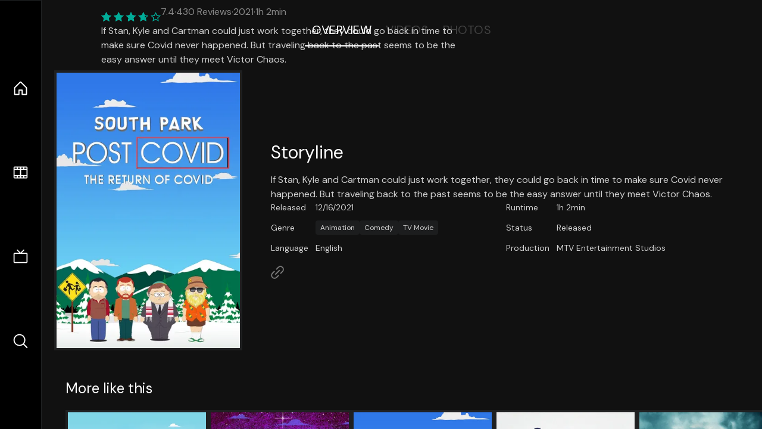

--- FILE ---
content_type: text/html;charset=utf-8
request_url: https://nuxt-movies.vercel.app/movie/874300
body_size: 15959
content:
<!DOCTYPE html><html  lang="en" data-capo=""><head><meta charset="utf-8">
<meta name="viewport" content="width=device-width, initial-scale=1">
<title>South Park: Post COVID: The Return of COVID · Nuxt Movies</title>
<link rel="stylesheet" href="/_nuxt/entry.DDYGQnBS.css" crossorigin>
<link rel="stylesheet" href="/_nuxt/Base.DDl6vxtR.css" crossorigin>
<link rel="stylesheet" href="/_nuxt/TheFooter.DSjxkPen.css" crossorigin>
<link rel="modulepreload" as="script" crossorigin href="/_nuxt/DFfBDzz8.js">
<link rel="modulepreload" as="script" crossorigin href="/_nuxt/wHmGi5hF.js">
<link rel="modulepreload" as="script" crossorigin href="/_nuxt/uLHvflS5.js">
<link rel="modulepreload" as="script" crossorigin href="/_nuxt/ClyUp67_.js">
<link rel="modulepreload" as="script" crossorigin href="/_nuxt/CYviWHQ5.js">
<link rel="modulepreload" as="script" crossorigin href="/_nuxt/BVNlbdLW.js">
<link rel="prefetch" as="script" crossorigin href="/_nuxt/C17z7VQ0.js">
<meta name="twitter:card" content="summary_large_image">
<meta name="twitter:site" content="@nuxt_js">
<meta name="twitter:creator" content="@nuxt_js">
<link rel="icon" type="image/webp" href="/movies.webp">
<meta name="description" content="If Stan, Kyle and Cartman could just work together, they could go back in time to make sure Covid never happened. But traveling back to the past seems to be the easy answer until they meet Victor Chaos.">
<meta property="og:image" content="https://movies-proxy.vercel.app/ipx/s_1200x630/tmdb/xD88mrJ8hsqYVqQ6kinNNGQLdg1.jpg">
<script type="module" src="/_nuxt/DFfBDzz8.js" crossorigin></script></head><body><div id="__nuxt"><!--[--><div class="nuxt-loading-indicator" style="position:fixed;top:0;right:0;left:0;pointer-events:none;width:auto;height:3px;opacity:0;background:repeating-linear-gradient(to right,#00dc82 0%,#34cdfe 50%,#0047e1 100%);background-size:Infinity% auto;transform:scaleX(0%);transform-origin:left;transition:transform 0.1s, height 0.4s, opacity 0.4s;z-index:999999;"></div><div h-full w-full font-sans grid="~ lt-lg:rows-[1fr_max-content] lg:cols-[max-content_1fr]" of-hidden view-transition-app transition duration-0><div id="app-scroller" of-x-hidden of-y-auto relative><div><div relative class="aspect-ratio-3/2 lg:aspect-ratio-25/9" bg-black><div absolute top-0 right-0 lt-lg="left-0" lg="bottom-0 left-1/3"><img onerror="this.setAttribute(&#39;data-error&#39;, 1)" width="1220" height="659" alt="South Park: Post COVID: The Return of COVID" data-nuxt-img srcset="https://movies-proxy.vercel.app/ipx/f_webp&amp;s_1220x659/tmdb/MNyDL2YlOckMcOcdYna2N1UCxE.jpg 1x, https://movies-proxy.vercel.app/ipx/f_webp&amp;s_2440x1318/tmdb/MNyDL2YlOckMcOcdYna2N1UCxE.jpg 2x" h-full w-full object-cover src="https://movies-proxy.vercel.app/ipx/f_webp&amp;s_1220x659/tmdb/MNyDL2YlOckMcOcdYna2N1UCxE.jpg"></div><div absolute bottom-0 left-0 top-0 px-10 flex="~ col" justify-center lt-lg="bg-gradient-to-t right-0 p10" lg="px25 w-2/3 bg-gradient-to-r" from-black via-black to-transparent><template><div style="display:none;"><h1 mt-2 text-4xl lg:text-5xl line-clamp-2>South Park: Post COVID: The Return of COVID</h1><div flex="~ row wrap" gap2 items-center mt4><div relative aspect="11/2" filter-hue-rotate-320deg w-25><img src="/stars.webp" absolute inset-0 aria-hidden="true"><img src="/stars-filled.webp" absolute inset-0 aria-hidden="true" style="clip-path:inset(0 26.189999999999998% 0 0);"></div><div class="op50 hidden md:block">7.4</div><span class="op50 hidden md:block">·</span><div class="op50 hidden md:block">430 Reviews</div><span op50>·</span><div op50>2021</div><span op50>·</span><div op50>1h 2min</div></div><p class="mt-2 op80 leading-relaxed of-hidden line-clamp-3 md:line-clamp-5 text-xs md:text-base">If Stan, Kyle and Cartman could just work together, they could go back in time to make sure Covid never happened. But traveling back to the past seems to be the easy answer until they meet Victor Chaos.</p><!----></div></template></div><!----></div><!--[--><div flex items-center justify-center gap8 py6><button n-tab class="n-tab-active">Overview</button><button n-tab class="">Videos</button><button n-tab class="">Photos</button></div><!--[--><div p4 grid="~ cols-[max-content_1fr]" gap-8 items-center ma max-w-300><img onerror="this.setAttribute(&#39;data-error&#39;, 1)" width="400" height="600" alt="South Park: Post COVID: The Return of COVID" data-nuxt-img srcset="https://movies-proxy.vercel.app/ipx/f_webp&amp;s_400x600/tmdb/xD88mrJ8hsqYVqQ6kinNNGQLdg1.jpg 1x, https://movies-proxy.vercel.app/ipx/f_webp&amp;s_800x1200/tmdb/xD88mrJ8hsqYVqQ6kinNNGQLdg1.jpg 2x" block border="4 gray4/10" w-79 lt-md:hidden transition duration-400 object-cover aspect="10/16" style="view-transition-name:item-874300;" src="https://movies-proxy.vercel.app/ipx/f_webp&amp;s_400x600/tmdb/xD88mrJ8hsqYVqQ6kinNNGQLdg1.jpg"><div lt-md:w="[calc(100vw-2rem)]" flex="~ col" md:p4 gap6><div><h2 text-3xl mb4>Storyline</h2><div op80>If Stan, Kyle and Cartman could just work together, they could go back in time to make sure Covid never happened. But traveling back to the past seems to be the easy answer until they meet Victor Chaos.</div></div><div text-sm op80><ul grid="~ cols-[max-content_1fr] lg:cols-[max-content_1fr_max-content_1fr] gap3" items-center><!--[--><div>Released</div><div>12/16/2021</div><!--]--><!--[--><div>Runtime</div><div>1h 2min</div><!--]--><!----><!----><!----><!--[--><div>Genre</div><div flex="~ row wrap gap1"><!--[--><a href="/genre/16/movie" class="" bg="gray/10 hover:gray/20" p="x2 y1" rounded text-xs>Animation</a><a href="/genre/35/movie" class="" bg="gray/10 hover:gray/20" p="x2 y1" rounded text-xs>Comedy</a><a href="/genre/10770/movie" class="" bg="gray/10 hover:gray/20" p="x2 y1" rounded text-xs>TV Movie</a><!--]--></div><!--]--><!--[--><div>Status</div><div>Released</div><!--]--><!--[--><div>Language</div><div>English</div><!--]--><!--[--><div>Production</div><div>MTV Entertainment Studios</div><!--]--></ul></div><div><div flex="~ row gap5" items-center text-lg mt-5><!----><!----><!----><!----><!----><!----><!----><a href="https://www.paramountplus.com/movies/south-park-post-covid-the-return-of-covid/Wnj6RyDK_sWCjm81KIBBZOk_PwsfWnii/" aria-label="Link to Homepage" rel="noopener" scale-120 n-link><div i-ph-link-simple></div></a><!--[--><!--]--></div></div></div></div><!----><!--]--><!----><!----><!--]--><!--[--><div flex py3 px10 items-center mt5><div text-2xl><!--[-->More like this<!--]--></div><div flex-auto></div><!--[--><!--]--></div><div relative><div overflow-y-auto><div flex gap-2 w-max p-2 px-10><!--[--><!--[--><a href="/movie/993729" class="" pb2 flex-1 w-40 md:w-60><div block bg-gray4:10 p1 class="aspect-10/16" transition duration-400 hover="scale-105 z10"><img onerror="this.setAttribute(&#39;data-error&#39;, 1)" width="400" height="600" alt="South Park the Streaming Wars Part 2" data-nuxt-img srcset="https://movies-proxy.vercel.app/ipx/f_webp&amp;s_400x600/tmdb/cqWXH5rYHTD32I5RY6pHR828BrO.jpg 1x, https://movies-proxy.vercel.app/ipx/f_webp&amp;s_800x1200/tmdb/cqWXH5rYHTD32I5RY6pHR828BrO.jpg 2x" w-full h-full object-cover style="view-transition-name:item-993729;" src="https://movies-proxy.vercel.app/ipx/f_webp&amp;s_400x600/tmdb/cqWXH5rYHTD32I5RY6pHR828BrO.jpg"></div><div mt-2>South Park the Streaming Wars Part 2</div><div flex text-sm gap-2 items-center><div relative aspect="11/2" filter-hue-rotate-320deg w-20><img src="/stars.webp" absolute inset-0 aria-hidden="true"><img src="/stars-filled.webp" absolute inset-0 aria-hidden="true" style="clip-path:inset(0 28.979999999999997% 0 0);"></div><div op60>7.1</div></div></a><a href="/movie/1012290" class="" pb2 flex-1 w-40 md:w-60><div block bg-gray4:10 p1 class="aspect-10/16" transition duration-400 hover="scale-105 z10"><img onerror="this.setAttribute(&#39;data-error&#39;, 1)" width="400" height="600" alt="South Park: The 25th Anniversary Concert" data-nuxt-img srcset="https://movies-proxy.vercel.app/ipx/f_webp&amp;s_400x600/tmdb/awZ6LARNXh1hmZyn9XY6WMlkaR4.jpg 1x, https://movies-proxy.vercel.app/ipx/f_webp&amp;s_800x1200/tmdb/awZ6LARNXh1hmZyn9XY6WMlkaR4.jpg 2x" w-full h-full object-cover style="view-transition-name:item-1012290;" src="https://movies-proxy.vercel.app/ipx/f_webp&amp;s_400x600/tmdb/awZ6LARNXh1hmZyn9XY6WMlkaR4.jpg"></div><div mt-2>South Park: The 25th Anniversary Concert</div><div flex text-sm gap-2 items-center><div relative aspect="11/2" filter-hue-rotate-320deg w-20><img src="/stars.webp" absolute inset-0 aria-hidden="true"><img src="/stars-filled.webp" absolute inset-0 aria-hidden="true" style="clip-path:inset(0 17.5% 0 0);"></div><div op60>8.3</div></div></a><a href="/movie/874299" class="" pb2 flex-1 w-40 md:w-60><div block bg-gray4:10 p1 class="aspect-10/16" transition duration-400 hover="scale-105 z10"><img onerror="this.setAttribute(&#39;data-error&#39;, 1)" width="400" height="600" alt="South Park: Post COVID" data-nuxt-img srcset="https://movies-proxy.vercel.app/ipx/f_webp&amp;s_400x600/tmdb/abDxPtElhJnLnnJxgMqJ1N2H8yl.jpg 1x, https://movies-proxy.vercel.app/ipx/f_webp&amp;s_800x1200/tmdb/abDxPtElhJnLnnJxgMqJ1N2H8yl.jpg 2x" w-full h-full object-cover style="view-transition-name:item-874299;" src="https://movies-proxy.vercel.app/ipx/f_webp&amp;s_400x600/tmdb/abDxPtElhJnLnnJxgMqJ1N2H8yl.jpg"></div><div mt-2>South Park: Post COVID</div><div flex text-sm gap-2 items-center><div relative aspect="11/2" filter-hue-rotate-320deg w-20><img src="/stars.webp" absolute inset-0 aria-hidden="true"><img src="/stars-filled.webp" absolute inset-0 aria-hidden="true" style="clip-path:inset(0 27.770000000000003% 0 0);"></div><div op60>7.2</div></div></a><a href="/movie/49333" class="" pb2 flex-1 w-40 md:w-60><div block bg-gray4:10 p1 class="aspect-10/16" transition duration-400 hover="scale-105 z10"><img onerror="this.setAttribute(&#39;data-error&#39;, 1)" width="400" height="600" alt="Ultravox: Return to Eden - Live at The Roundhouse" data-nuxt-img srcset="https://movies-proxy.vercel.app/ipx/f_webp&amp;s_400x600/tmdb/6rwk7nlvq8nj7dwHGprorg57leX.jpg 1x, https://movies-proxy.vercel.app/ipx/f_webp&amp;s_800x1200/tmdb/6rwk7nlvq8nj7dwHGprorg57leX.jpg 2x" w-full h-full object-cover style="view-transition-name:item-49333;" src="https://movies-proxy.vercel.app/ipx/f_webp&amp;s_400x600/tmdb/6rwk7nlvq8nj7dwHGprorg57leX.jpg"></div><div mt-2>Ultravox: Return to Eden - Live at The Roundhouse</div><div flex text-sm gap-2 items-center><div relative aspect="11/2" filter-hue-rotate-320deg w-20><img src="/stars.webp" absolute inset-0 aria-hidden="true"><img src="/stars-filled.webp" absolute inset-0 aria-hidden="true" style="clip-path:inset(0 32% 0 0);"></div><div op60>6.8</div></div></a><a href="/movie/899599" class="" pb2 flex-1 w-40 md:w-60><div block bg-gray4:10 p1 class="aspect-10/16" transition duration-400 hover="scale-105 z10"><img onerror="this.setAttribute(&#39;data-error&#39;, 1)" width="400" height="600" alt="Reno 911!: The Hunt for QAnon" data-nuxt-img srcset="https://movies-proxy.vercel.app/ipx/f_webp&amp;s_400x600/tmdb/u8Mgy1UKexJfXjsTsglD83HkL5Z.jpg 1x, https://movies-proxy.vercel.app/ipx/f_webp&amp;s_800x1200/tmdb/u8Mgy1UKexJfXjsTsglD83HkL5Z.jpg 2x" w-full h-full object-cover style="view-transition-name:item-899599;" src="https://movies-proxy.vercel.app/ipx/f_webp&amp;s_400x600/tmdb/u8Mgy1UKexJfXjsTsglD83HkL5Z.jpg"></div><div mt-2>Reno 911!: The Hunt for QAnon</div><div flex text-sm gap-2 items-center><div relative aspect="11/2" filter-hue-rotate-320deg w-20><img src="/stars.webp" absolute inset-0 aria-hidden="true"><img src="/stars-filled.webp" absolute inset-0 aria-hidden="true" style="clip-path:inset(0 40.86% 0 0);"></div><div op60>5.9</div></div></a><a href="/movie/1361" class="" pb2 flex-1 w-40 md:w-60><div block bg-gray4:10 p1 class="aspect-10/16" transition duration-400 hover="scale-105 z10"><img onerror="this.setAttribute(&#39;data-error&#39;, 1)" width="400" height="600" alt="The Return of the King" data-nuxt-img srcset="https://movies-proxy.vercel.app/ipx/f_webp&amp;s_400x600/tmdb/lTwUT4NsSyUQlHV20Mx3C96JHq4.jpg 1x, https://movies-proxy.vercel.app/ipx/f_webp&amp;s_800x1200/tmdb/lTwUT4NsSyUQlHV20Mx3C96JHq4.jpg 2x" w-full h-full object-cover style="view-transition-name:item-1361;" src="https://movies-proxy.vercel.app/ipx/f_webp&amp;s_400x600/tmdb/lTwUT4NsSyUQlHV20Mx3C96JHq4.jpg"></div><div mt-2>The Return of the King</div><div flex text-sm gap-2 items-center><div relative aspect="11/2" filter-hue-rotate-320deg w-20><img src="/stars.webp" absolute inset-0 aria-hidden="true"><img src="/stars-filled.webp" absolute inset-0 aria-hidden="true" style="clip-path:inset(0 36% 0 0);"></div><div op60>6.4</div></div></a><a href="/movie/270756" class="" pb2 flex-1 w-40 md:w-60><div block bg-gray4:10 p1 class="aspect-10/16" transition duration-400 hover="scale-105 z10"><img onerror="this.setAttribute(&#39;data-error&#39;, 1)" width="400" height="600" alt="Return to Zero" data-nuxt-img srcset="https://movies-proxy.vercel.app/ipx/f_webp&amp;s_400x600/tmdb/qwm4TZOFPn4fPX1S8D7V3cVaiZ7.jpg 1x, https://movies-proxy.vercel.app/ipx/f_webp&amp;s_800x1200/tmdb/qwm4TZOFPn4fPX1S8D7V3cVaiZ7.jpg 2x" w-full h-full object-cover style="view-transition-name:item-270756;" src="https://movies-proxy.vercel.app/ipx/f_webp&amp;s_400x600/tmdb/qwm4TZOFPn4fPX1S8D7V3cVaiZ7.jpg"></div><div mt-2>Return to Zero</div><div flex text-sm gap-2 items-center><div relative aspect="11/2" filter-hue-rotate-320deg w-20><img src="/stars.webp" absolute inset-0 aria-hidden="true"><img src="/stars-filled.webp" absolute inset-0 aria-hidden="true" style="clip-path:inset(0 33% 0 0);"></div><div op60>6.7</div></div></a><a href="/movie/380819" class="" pb2 flex-1 w-40 md:w-60><div block bg-gray4:10 p1 class="aspect-10/16" transition duration-400 hover="scale-105 z10"><img onerror="this.setAttribute(&#39;data-error&#39;, 1)" width="400" height="600" alt="The Return of Pom Pom" data-nuxt-img srcset="https://movies-proxy.vercel.app/ipx/f_webp&amp;s_400x600/tmdb/qKmM0p4sF8XbldouGZebtLjTwG1.jpg 1x, https://movies-proxy.vercel.app/ipx/f_webp&amp;s_800x1200/tmdb/qKmM0p4sF8XbldouGZebtLjTwG1.jpg 2x" w-full h-full object-cover style="view-transition-name:item-380819;" src="https://movies-proxy.vercel.app/ipx/f_webp&amp;s_400x600/tmdb/qKmM0p4sF8XbldouGZebtLjTwG1.jpg"></div><div mt-2>The Return of Pom Pom</div><div flex text-sm gap-2 items-center><div relative aspect="11/2" filter-hue-rotate-320deg w-20><img src="/stars.webp" absolute inset-0 aria-hidden="true"><img src="/stars-filled.webp" absolute inset-0 aria-hidden="true" style="clip-path:inset(0 35% 0 0);"></div><div op60>6.5</div></div></a><a href="/movie/352637" class="" pb2 flex-1 w-40 md:w-60><div block bg-gray4:10 p1 class="aspect-10/16" transition duration-400 hover="scale-105 z10"><img onerror="this.setAttribute(&#39;data-error&#39;, 1)" width="400" height="600" alt="Goin&#39; Down to South Park" data-nuxt-img srcset="https://movies-proxy.vercel.app/ipx/f_webp&amp;s_400x600/tmdb/uglZEwLI4X6yKL1W3RTUDSrwb.jpg 1x, https://movies-proxy.vercel.app/ipx/f_webp&amp;s_800x1200/tmdb/uglZEwLI4X6yKL1W3RTUDSrwb.jpg 2x" w-full h-full object-cover style="view-transition-name:item-352637;" src="https://movies-proxy.vercel.app/ipx/f_webp&amp;s_400x600/tmdb/uglZEwLI4X6yKL1W3RTUDSrwb.jpg"></div><div mt-2>Goin&#39; Down to South Park</div><div flex text-sm gap-2 items-center><div relative aspect="11/2" filter-hue-rotate-320deg w-20><img src="/stars.webp" absolute inset-0 aria-hidden="true"><img src="/stars-filled.webp" absolute inset-0 aria-hidden="true" style="clip-path:inset(0 9.410000000000007% 0 0);"></div><div op60>9.1</div></div></a><a href="/movie/1052005" class="" pb2 flex-1 w-40 md:w-60><div block bg-gray4:10 p1 class="aspect-10/16" transition duration-400 hover="scale-105 z10"><img onerror="this.setAttribute(&#39;data-error&#39;, 1)" width="400" height="600" alt="The Return" data-nuxt-img srcset="https://movies-proxy.vercel.app/ipx/f_webp&amp;s_400x600/tmdb/bX34hT6U8rpLggupmmZ9QRVSo9h.jpg 1x, https://movies-proxy.vercel.app/ipx/f_webp&amp;s_800x1200/tmdb/bX34hT6U8rpLggupmmZ9QRVSo9h.jpg 2x" w-full h-full object-cover style="view-transition-name:item-1052005;" src="https://movies-proxy.vercel.app/ipx/f_webp&amp;s_400x600/tmdb/bX34hT6U8rpLggupmmZ9QRVSo9h.jpg"></div><div mt-2>The Return</div><div flex text-sm gap-2 items-center><div relative aspect="11/2" filter-hue-rotate-320deg w-20><img src="/stars.webp" absolute inset-0 aria-hidden="true"><img src="/stars-filled.webp" absolute inset-0 aria-hidden="true" style="clip-path:inset(0 54% 0 0);"></div><div op60>4.6</div></div></a><a href="/movie/179348" class="" pb2 flex-1 w-40 md:w-60><div block bg-gray4:10 p1 class="aspect-10/16" transition duration-400 hover="scale-105 z10"><img onerror="this.setAttribute(&#39;data-error&#39;, 1)" width="400" height="600" alt="Exhibition" data-nuxt-img srcset="https://movies-proxy.vercel.app/ipx/f_webp&amp;s_400x600/tmdb/qkORP63XH01RISTid5Z3dTU82i9.jpg 1x, https://movies-proxy.vercel.app/ipx/f_webp&amp;s_800x1200/tmdb/qkORP63XH01RISTid5Z3dTU82i9.jpg 2x" w-full h-full object-cover style="view-transition-name:item-179348;" src="https://movies-proxy.vercel.app/ipx/f_webp&amp;s_400x600/tmdb/qkORP63XH01RISTid5Z3dTU82i9.jpg"></div><div mt-2>Exhibition</div><div flex text-sm gap-2 items-center><div relative aspect="11/2" filter-hue-rotate-320deg w-20><img src="/stars.webp" absolute inset-0 aria-hidden="true"><img src="/stars-filled.webp" absolute inset-0 aria-hidden="true" style="clip-path:inset(0 50% 0 0);"></div><div op60>5</div></div></a><a href="/movie/51767" class="" pb2 flex-1 w-40 md:w-60><div block bg-gray4:10 p1 class="aspect-10/16" transition duration-400 hover="scale-105 z10"><img onerror="this.setAttribute(&#39;data-error&#39;, 1)" width="400" height="600" alt="Sexual Matrix" data-nuxt-img srcset="https://movies-proxy.vercel.app/ipx/f_webp&amp;s_400x600/tmdb/vmhBIPKyYCWlp2PrIIc6EXZlP9Z.jpg 1x, https://movies-proxy.vercel.app/ipx/f_webp&amp;s_800x1200/tmdb/vmhBIPKyYCWlp2PrIIc6EXZlP9Z.jpg 2x" w-full h-full object-cover style="view-transition-name:item-51767;" src="https://movies-proxy.vercel.app/ipx/f_webp&amp;s_400x600/tmdb/vmhBIPKyYCWlp2PrIIc6EXZlP9Z.jpg"></div><div mt-2>Sexual Matrix</div><div flex text-sm gap-2 items-center><div relative aspect="11/2" filter-hue-rotate-320deg w-20><img src="/stars.webp" absolute inset-0 aria-hidden="true"><img src="/stars-filled.webp" absolute inset-0 aria-hidden="true" style="clip-path:inset(0 34% 0 0);"></div><div op60>6.6</div></div></a><a href="/movie/1118110" class="" pb2 flex-1 w-40 md:w-60><div block bg-gray4:10 p1 class="aspect-10/16" transition duration-400 hover="scale-105 z10"><img onerror="this.setAttribute(&#39;data-error&#39;, 1)" width="400" height="600" alt="Friday" data-nuxt-img srcset="https://movies-proxy.vercel.app/ipx/f_webp&amp;s_400x600/tmdb/wCEsIEal3ri16gA4xpJmenrsoAc.jpg 1x, https://movies-proxy.vercel.app/ipx/f_webp&amp;s_800x1200/tmdb/wCEsIEal3ri16gA4xpJmenrsoAc.jpg 2x" w-full h-full object-cover style="view-transition-name:item-1118110;" src="https://movies-proxy.vercel.app/ipx/f_webp&amp;s_400x600/tmdb/wCEsIEal3ri16gA4xpJmenrsoAc.jpg"></div><div mt-2>Friday</div><div flex text-sm gap-2 items-center><div relative aspect="11/2" filter-hue-rotate-320deg w-20><img src="/stars.webp" absolute inset-0 aria-hidden="true"><img src="/stars-filled.webp" absolute inset-0 aria-hidden="true" style="clip-path:inset(0 22% 0 0);"></div><div op60>7.8</div></div></a><a href="/movie/1043446" class="" pb2 flex-1 w-40 md:w-60><div block bg-gray4:10 p1 class="aspect-10/16" transition duration-400 hover="scale-105 z10"><img onerror="this.setAttribute(&#39;data-error&#39;, 1)" width="400" height="600" alt="Eternal Return" data-nuxt-img srcset="https://movies-proxy.vercel.app/ipx/f_webp&amp;s_400x600/tmdb/p4OuM1B7i5SwtgP7qRJghoIPItI.jpg 1x, https://movies-proxy.vercel.app/ipx/f_webp&amp;s_800x1200/tmdb/p4OuM1B7i5SwtgP7qRJghoIPItI.jpg 2x" w-full h-full object-cover style="view-transition-name:item-1043446;" src="https://movies-proxy.vercel.app/ipx/f_webp&amp;s_400x600/tmdb/p4OuM1B7i5SwtgP7qRJghoIPItI.jpg"></div><div mt-2>Eternal Return</div><div flex text-sm gap-2 items-center><div relative aspect="11/2" filter-hue-rotate-320deg w-20><img src="/stars.webp" absolute inset-0 aria-hidden="true"><img src="/stars-filled.webp" absolute inset-0 aria-hidden="true" style="clip-path:inset(0 15% 0 0);"></div><div op60>8.5</div></div></a><a href="/movie/16023" class="" pb2 flex-1 w-40 md:w-60><div block bg-gray4:10 p1 class="aspect-10/16" transition duration-400 hover="scale-105 z10"><img onerror="this.setAttribute(&#39;data-error&#39;, 1)" width="400" height="600" alt="South Park: Imaginationland" data-nuxt-img srcset="https://movies-proxy.vercel.app/ipx/f_webp&amp;s_400x600/tmdb/eENI0WN2AAuQWfPmQupzMD6G4gV.jpg 1x, https://movies-proxy.vercel.app/ipx/f_webp&amp;s_800x1200/tmdb/eENI0WN2AAuQWfPmQupzMD6G4gV.jpg 2x" w-full h-full object-cover style="view-transition-name:item-16023;" src="https://movies-proxy.vercel.app/ipx/f_webp&amp;s_400x600/tmdb/eENI0WN2AAuQWfPmQupzMD6G4gV.jpg"></div><div mt-2>South Park: Imaginationland</div><div flex text-sm gap-2 items-center><div relative aspect="11/2" filter-hue-rotate-320deg w-20><img src="/stars.webp" absolute inset-0 aria-hidden="true"><img src="/stars-filled.webp" absolute inset-0 aria-hidden="true" style="clip-path:inset(0 20.79% 0 0);"></div><div op60>7.9</div></div></a><a href="/movie/823598" class="" pb2 flex-1 w-40 md:w-60><div block bg-gray4:10 p1 class="aspect-10/16" transition duration-400 hover="scale-105 z10"><img onerror="this.setAttribute(&#39;data-error&#39;, 1)" width="400" height="600" alt="The Goldfinger" data-nuxt-img srcset="https://movies-proxy.vercel.app/ipx/f_webp&amp;s_400x600/tmdb/53lyXVLL83dC9AYrpEXfB7Xe34j.jpg 1x, https://movies-proxy.vercel.app/ipx/f_webp&amp;s_800x1200/tmdb/53lyXVLL83dC9AYrpEXfB7Xe34j.jpg 2x" w-full h-full object-cover style="view-transition-name:item-823598;" src="https://movies-proxy.vercel.app/ipx/f_webp&amp;s_400x600/tmdb/53lyXVLL83dC9AYrpEXfB7Xe34j.jpg"></div><div mt-2>The Goldfinger</div><div flex text-sm gap-2 items-center><div relative aspect="11/2" filter-hue-rotate-320deg w-20><img src="/stars.webp" absolute inset-0 aria-hidden="true"><img src="/stars-filled.webp" absolute inset-0 aria-hidden="true" style="clip-path:inset(0 39% 0 0);"></div><div op60>6.1</div></div></a><a href="/movie/437752" class="" pb2 flex-1 w-40 md:w-60><div block bg-gray4:10 p1 class="aspect-10/16" transition duration-400 hover="scale-105 z10"><img onerror="this.setAttribute(&#39;data-error&#39;, 1)" width="400" height="600" alt="Bill Burr: Walk Your Way Out" data-nuxt-img srcset="https://movies-proxy.vercel.app/ipx/f_webp&amp;s_400x600/tmdb/wQpJbMzfmzwb14MiUVC991LEyTV.jpg 1x, https://movies-proxy.vercel.app/ipx/f_webp&amp;s_800x1200/tmdb/wQpJbMzfmzwb14MiUVC991LEyTV.jpg 2x" w-full h-full object-cover style="view-transition-name:item-437752;" src="https://movies-proxy.vercel.app/ipx/f_webp&amp;s_400x600/tmdb/wQpJbMzfmzwb14MiUVC991LEyTV.jpg"></div><div mt-2>Bill Burr: Walk Your Way Out</div><div flex text-sm gap-2 items-center><div relative aspect="11/2" filter-hue-rotate-320deg w-20><img src="/stars.webp" absolute inset-0 aria-hidden="true"><img src="/stars-filled.webp" absolute inset-0 aria-hidden="true" style="clip-path:inset(0 31.28% 0 0);"></div><div op60>6.9</div></div></a><a href="/movie/334616" class="" pb2 flex-1 w-40 md:w-60><div block bg-gray4:10 p1 class="aspect-10/16" transition duration-400 hover="scale-105 z10"><img onerror="this.setAttribute(&#39;data-error&#39;, 1)" width="400" height="600" alt="Cristiano Ronaldo: World at His Feet" data-nuxt-img srcset="https://movies-proxy.vercel.app/ipx/f_webp&amp;s_400x600/tmdb/us9LknJATlIUjaWqiIvPebmCHn7.jpg 1x, https://movies-proxy.vercel.app/ipx/f_webp&amp;s_800x1200/tmdb/us9LknJATlIUjaWqiIvPebmCHn7.jpg 2x" w-full h-full object-cover style="view-transition-name:item-334616;" src="https://movies-proxy.vercel.app/ipx/f_webp&amp;s_400x600/tmdb/us9LknJATlIUjaWqiIvPebmCHn7.jpg"></div><div mt-2>Cristiano Ronaldo: World at His Feet</div><div flex text-sm gap-2 items-center><div relative aspect="11/2" filter-hue-rotate-320deg w-20><img src="/stars.webp" absolute inset-0 aria-hidden="true"><img src="/stars-filled.webp" absolute inset-0 aria-hidden="true" style="clip-path:inset(0 25% 0 0);"></div><div op60>7.5</div></div></a><a href="/movie/76360" class="" pb2 flex-1 w-40 md:w-60><div block bg-gray4:10 p1 class="aspect-10/16" transition duration-400 hover="scale-105 z10"><img onerror="this.setAttribute(&#39;data-error&#39;, 1)" width="400" height="600" alt="6 Days to Air: The Making of South Park" data-nuxt-img srcset="https://movies-proxy.vercel.app/ipx/f_webp&amp;s_400x600/tmdb/itnA0QZio9kzgI3jy1dTwQfutCg.jpg 1x, https://movies-proxy.vercel.app/ipx/f_webp&amp;s_800x1200/tmdb/itnA0QZio9kzgI3jy1dTwQfutCg.jpg 2x" w-full h-full object-cover style="view-transition-name:item-76360;" src="https://movies-proxy.vercel.app/ipx/f_webp&amp;s_400x600/tmdb/itnA0QZio9kzgI3jy1dTwQfutCg.jpg"></div><div mt-2>6 Days to Air: The Making of South Park</div><div flex text-sm gap-2 items-center><div relative aspect="11/2" filter-hue-rotate-320deg w-20><img src="/stars.webp" absolute inset-0 aria-hidden="true"><img src="/stars-filled.webp" absolute inset-0 aria-hidden="true" style="clip-path:inset(0 24.000000000000004% 0 0);"></div><div op60>7.6</div></div></a><a href="/movie/1013665" class="" pb2 flex-1 w-40 md:w-60><div block bg-gray4:10 p1 class="aspect-10/16" transition duration-400 hover="scale-105 z10"><img onerror="this.setAttribute(&#39;data-error&#39;, 1)" width="400" height="600" alt="Jackpot Island - Kumanthong Returns" data-nuxt-img srcset="https://movies-proxy.vercel.app/ipx/f_webp&amp;s_400x600/tmdb/A6PH1Jq5Jjq2UgcKVMQvF474IiA.jpg 1x, https://movies-proxy.vercel.app/ipx/f_webp&amp;s_800x1200/tmdb/A6PH1Jq5Jjq2UgcKVMQvF474IiA.jpg 2x" w-full h-full object-cover style="view-transition-name:item-1013665;" src="https://movies-proxy.vercel.app/ipx/f_webp&amp;s_400x600/tmdb/A6PH1Jq5Jjq2UgcKVMQvF474IiA.jpg"></div><div mt-2>Jackpot Island - Kumanthong Returns</div><div flex text-sm gap-2 items-center><div relative aspect="11/2" filter-hue-rotate-320deg w-20><img src="/stars.webp" absolute inset-0 aria-hidden="true"><img src="/stars-filled.webp" absolute inset-0 aria-hidden="true" style="clip-path:inset(0 38% 0 0);"></div><div op60>6.2</div></div></a><!--]--><!--]--></div></div><button type="button" flex="~ col" absolute top-0 left-0 bottom-0 bg-black:50 p3 items-center justify-center op0 hover:op100 transition title="Scroll left"><div i-ph-caret-left-light text-3xl text-white></div></button><button type="button" flex="~ col" absolute top-0 right-0 bottom-0 bg-black:50 p3 items-center justify-center op0 hover:op100 transition title="Scroll right"><div i-ph-caret-right-light text-3xl text-white></div></button></div><!--]--><footer p="y15 x15" flex="~ col gap4"><div flex="~ row gap2" items-center my2><img src="/movies-sm.webp" width="25" height="25" alt="Logo"><div text-xl> Nuxt Movies </div></div><div flex="~ row gap2" items-center><div op50 text-sm> Made with </div><a href="https://nuxt.com/" target="_blank" title="Nuxt 3"><svg viewbox="0 0 128 32" fill="none" xmlns="http://www.w3.org/2000/svg" h5><path d="M60.32 32C60.6656 32 60.96 31.7135 60.96 31.36V16.48C60.96 16.48 61.76 17.92 63.2 20.32L69.44 31.04C69.7255 31.6384 70.359 32 70.88 32H75.2V8H70.88C70.5923 8 70.24 8.23906 70.24 8.64V23.68L67.36 18.56L61.6 8.8C61.3197 8.3026 60.7166 8 60.16 8H56V32H60.32Z" fill="currentColor"></path><path d="M116.16 14.72H118.24C118.77 14.72 119.2 14.2902 119.2 13.76V9.6H123.68V14.72H128V18.56H123.68V25.44C123.68 27.12 124.489 27.84 125.92 27.84H128V32H125.28C121.592 32 119.2 29.6114 119.2 25.6V18.56H116.16V14.72Z" fill="currentColor"></path><path d="M94.56 14.72V24.64C94.56 26.8806 93.7188 28.7695 92.48 30.08C91.2412 31.3905 89.5306 32 87.2 32C84.8694 32 82.9988 31.3905 81.76 30.08C80.5422 28.7695 79.68 26.8806 79.68 24.64V14.72H82.24C82.7859 14.72 83.3231 14.8195 83.68 15.2C84.0369 15.5593 84.16 15.7704 84.16 16.32V24.64C84.16 25.9294 84.2331 26.7259 84.8 27.36C85.3669 27.973 86.0662 28.16 87.2 28.16C88.3548 28.16 88.8731 27.973 89.44 27.36C90.0069 26.7259 90.08 25.9294 90.08 24.64V16.32C90.08 15.7704 90.2031 15.4205 90.56 15.04C90.8736 14.7057 91.2045 14.7136 91.68 14.72C91.7457 14.7209 91.9337 14.72 92 14.72H94.56Z" fill="currentColor"></path><path d="M108.16 23.04L113.6 14.72H109.44C108.916 14.72 108.45 14.9081 108.16 15.36L105.6 19.2L103.2 15.52C102.91 15.0681 102.284 14.72 101.76 14.72H97.76L103.2 22.88L97.28 32H101.44C101.96 32 102.429 31.486 102.72 31.04L105.6 26.72L108.64 31.2C108.931 31.646 109.4 32 109.92 32H114.08L108.16 23.04Z" fill="currentColor"></path><path d="M26.88 32H44.64C45.2068 32.0001 45.7492 31.8009 46.24 31.52C46.7308 31.2391 47.2367 30.8865 47.52 30.4C47.8033 29.9135 48.0002 29.3615 48 28.7998C47.9998 28.2381 47.8037 27.6864 47.52 27.2001L35.52 6.56C35.2368 6.0736 34.8907 5.72084 34.4 5.44C33.9093 5.15916 33.2066 4.96 32.64 4.96C32.0734 4.96 31.5307 5.15916 31.04 5.44C30.5493 5.72084 30.2032 6.0736 29.92 6.56L26.88 11.84L20.8 1.59962C20.5165 1.11326 20.1708 0.600786 19.68 0.32C19.1892 0.0392139 18.6467 0 18.08 0C17.5133 0 16.9708 0.0392139 16.48 0.32C15.9892 0.600786 15.4835 1.11326 15.2 1.59962L0.32 27.2001C0.0363166 27.6864 0.000246899 28.2381 3.05588e-07 28.7998C-0.000246288 29.3615 0.0367437 29.9134 0.32 30.3999C0.603256 30.8864 1.10919 31.2391 1.6 31.52C2.09081 31.8009 2.63324 32.0001 3.2 32H14.4C18.8379 32 22.068 30.0092 24.32 26.24L29.76 16.8L32.64 11.84L41.44 26.88H29.76L26.88 32ZM14.24 26.88H6.4L18.08 6.72L24 16.8L20.0786 23.636C18.5831 26.0816 16.878 26.88 14.24 26.88Z" fill="#00DC82"></path></svg></a></div><div flex="~ row gap2" items-center><p text-true-gray:90 text-sm> Data provided by  <a op100 target="_blank" href="https://www.themoviedb.org/" title="The Movie Database" rel="noopener" n-link-text><svg xmlns="http://www.w3.org/2000/svg" xmlns:xlink="http://www.w3.org/1999/xlink" viewbox="0 0 273.42 35.52" inline h4 data-v-2d74ee30><defs data-v-2d74ee30><linearGradient id="linear-gradient" y1="17.76" x2="273.42" y2="17.76" gradientUnits="userSpaceOnUse" data-v-2d74ee30><stop offset="0" stop-color="#90cea1" data-v-2d74ee30></stop><stop offset="0.56" stop-color="#3cbec9" data-v-2d74ee30></stop><stop offset="1" stop-color="#00b3e5" data-v-2d74ee30></stop></linearGradient></defs><g id="Layer_2" data-name="Layer 2" data-v-2d74ee30><g id="Layer_1-2" data-name="Layer 1" data-v-2d74ee30><path class="cls-1" d="M191.85,35.37h63.9A17.67,17.67,0,0,0,273.42,17.7h0A17.67,17.67,0,0,0,255.75,0h-63.9A17.67,17.67,0,0,0,174.18,17.7h0A17.67,17.67,0,0,0,191.85,35.37ZM10.1,35.42h7.8V6.92H28V0H0v6.9H10.1Zm28.1,0H46V8.25h.1L55.05,35.4h6L70.3,8.25h.1V35.4h7.8V0H66.45l-8.2,23.1h-.1L50,0H38.2ZM89.14.12h11.7a33.56,33.56,0,0,1,8.08,1,18.52,18.52,0,0,1,6.67,3.08,15.09,15.09,0,0,1,4.53,5.52,18.5,18.5,0,0,1,1.67,8.25,16.91,16.91,0,0,1-1.62,7.58,16.3,16.3,0,0,1-4.38,5.5,19.24,19.24,0,0,1-6.35,3.37,24.53,24.53,0,0,1-7.55,1.15H89.14Zm7.8,28.2h4a21.66,21.66,0,0,0,5-.55A10.58,10.58,0,0,0,110,26a8.73,8.73,0,0,0,2.68-3.35,11.9,11.9,0,0,0,1-5.08,9.87,9.87,0,0,0-1-4.52,9.17,9.17,0,0,0-2.63-3.18A11.61,11.61,0,0,0,106.22,8a17.06,17.06,0,0,0-4.68-.63h-4.6ZM133.09.12h13.2a32.87,32.87,0,0,1,4.63.33,12.66,12.66,0,0,1,4.17,1.3,7.94,7.94,0,0,1,3,2.72,8.34,8.34,0,0,1,1.15,4.65,7.48,7.48,0,0,1-1.67,5,9.13,9.13,0,0,1-4.43,2.82V17a10.28,10.28,0,0,1,3.18,1,8.51,8.51,0,0,1,2.45,1.85,7.79,7.79,0,0,1,1.57,2.62,9.16,9.16,0,0,1,.55,3.2,8.52,8.52,0,0,1-1.2,4.68,9.32,9.32,0,0,1-3.1,3A13.38,13.38,0,0,1,152.32,35a22.5,22.5,0,0,1-4.73.5h-14.5Zm7.8,14.15h5.65a7.65,7.65,0,0,0,1.78-.2,4.78,4.78,0,0,0,1.57-.65,3.43,3.43,0,0,0,1.13-1.2,3.63,3.63,0,0,0,.42-1.8A3.3,3.3,0,0,0,151,8.6a3.42,3.42,0,0,0-1.23-1.13A6.07,6.07,0,0,0,148,6.9a9.9,9.9,0,0,0-1.85-.18h-5.3Zm0,14.65h7a8.27,8.27,0,0,0,1.83-.2,4.67,4.67,0,0,0,1.67-.7,3.93,3.93,0,0,0,1.23-1.3,3.8,3.8,0,0,0,.47-1.95,3.16,3.16,0,0,0-.62-2,4,4,0,0,0-1.58-1.18,8.23,8.23,0,0,0-2-.55,15.12,15.12,0,0,0-2.05-.15h-5.9Z" data-v-2d74ee30></path></g></g></svg></a></p></div><div flex="~ row gap2" items-center><p text-true-gray:90 text-sm> This project uses the TMDB API but is not endorsed or certified by TMDB. </p></div><div flex gap4 items-center><div flex="~ row gap5" items-center text-lg mt-5><a href="https://twitter.com/nuxt_js" target="_blank" aria-label="Link to Twitter account" rel="noopener" n-link><div i-simple-icons:twitter></div></a><!----><!----><!----><a href="https://github.com/nuxt/movies" target="_blank" aria-label="Link to GitHub account" rel="noopener" n-link><div i-simple-icons:github></div></a><!----><!----><!----><!--[--><a href="https://vercel.com" rel="noopener" target="_blank" aria-label="go to vercel"><svg class="h-8" viewbox="0 0 212 44" fill="none" xmlns="http://www.w3.org/2000/svg" alt="Vercel"><rect width="212" height="44" rx="8" fill="black"></rect><path d="M60.4375 15.2266V26.5H61.8438V22.4766H64.6797C66.7969 22.4766 68.3047 20.9844 68.3047 18.875C68.3047 16.7266 66.8281 15.2266 64.6953 15.2266H60.4375ZM61.8438 16.4766H64.3281C65.9609 16.4766 66.8594 17.3281 66.8594 18.875C66.8594 20.3672 65.9297 21.2266 64.3281 21.2266H61.8438V16.4766ZM73.3441 26.6484C75.7425 26.6484 77.2269 24.9922 77.2269 22.2891C77.2269 19.5781 75.7425 17.9297 73.3441 17.9297C70.9456 17.9297 69.4613 19.5781 69.4613 22.2891C69.4613 24.9922 70.9456 26.6484 73.3441 26.6484ZM73.3441 25.4375C71.7503 25.4375 70.8519 24.2812 70.8519 22.2891C70.8519 20.2891 71.7503 19.1406 73.3441 19.1406C74.9378 19.1406 75.8363 20.2891 75.8363 22.2891C75.8363 24.2812 74.9378 25.4375 73.3441 25.4375ZM89.2975 18.0781H87.9459L86.2897 24.8125H86.1647L84.2819 18.0781H82.9928L81.11 24.8125H80.985L79.3288 18.0781H77.9694L80.3288 26.5H81.6881L83.5631 19.9844H83.6881L85.5709 26.5H86.9381L89.2975 18.0781ZM93.8213 19.1172C95.1572 19.1172 96.0478 20.1016 96.0791 21.5938H91.4384C91.54 20.1016 92.4775 19.1172 93.8213 19.1172ZM96.04 24.3203C95.6884 25.0625 94.9541 25.4609 93.8681 25.4609C92.4384 25.4609 91.5088 24.4062 91.4384 22.7422V22.6797H97.4931V22.1641C97.4931 19.5469 96.1103 17.9297 93.8369 17.9297C91.5244 17.9297 90.04 19.6484 90.04 22.2969C90.04 24.9609 91.5009 26.6484 93.8369 26.6484C95.6806 26.6484 96.9931 25.7578 97.3838 24.3203H96.04ZM99.2825 26.5H100.626V21.2812C100.626 20.0938 101.556 19.2344 102.837 19.2344C103.103 19.2344 103.587 19.2812 103.697 19.3125V17.9688C103.525 17.9453 103.243 17.9297 103.025 17.9297C101.908 17.9297 100.939 18.5078 100.689 19.3281H100.564V18.0781H99.2825V26.5ZM108.181 19.1172C109.517 19.1172 110.408 20.1016 110.439 21.5938H105.798C105.9 20.1016 106.838 19.1172 108.181 19.1172ZM110.4 24.3203C110.048 25.0625 109.314 25.4609 108.228 25.4609C106.798 25.4609 105.869 24.4062 105.798 22.7422V22.6797H111.853V22.1641C111.853 19.5469 110.47 17.9297 108.197 17.9297C105.884 17.9297 104.4 19.6484 104.4 22.2969C104.4 24.9609 105.861 26.6484 108.197 26.6484C110.041 26.6484 111.353 25.7578 111.744 24.3203H110.4ZM116.76 26.6484C117.924 26.6484 118.924 26.0938 119.455 25.1562H119.58V26.5H120.861V14.7344H119.518V19.4062H119.4C118.924 18.4844 117.932 17.9297 116.76 17.9297C114.619 17.9297 113.221 19.6484 113.221 22.2891C113.221 24.9375 114.603 26.6484 116.76 26.6484ZM117.072 19.1406C118.596 19.1406 119.549 20.3594 119.549 22.2891C119.549 24.2344 118.603 25.4375 117.072 25.4375C115.533 25.4375 114.611 24.2578 114.611 22.2891C114.611 20.3281 115.541 19.1406 117.072 19.1406ZM131.534 26.6484C133.667 26.6484 135.065 24.9219 135.065 22.2891C135.065 19.6406 133.674 17.9297 131.534 17.9297C130.378 17.9297 129.354 18.5 128.893 19.4062H128.768V14.7344H127.424V26.5H128.706V25.1562H128.831C129.362 26.0938 130.362 26.6484 131.534 26.6484ZM131.221 19.1406C132.76 19.1406 133.674 20.3203 133.674 22.2891C133.674 24.2578 132.76 25.4375 131.221 25.4375C129.69 25.4375 128.737 24.2344 128.737 22.2891C128.737 20.3438 129.69 19.1406 131.221 19.1406ZM137.261 29.5469C138.753 29.5469 139.425 28.9688 140.143 27.0156L143.433 18.0781H142.003L139.698 25.0078H139.573L137.261 18.0781H135.808L138.925 26.5078L138.768 27.0078C138.417 28.0234 137.995 28.3906 137.222 28.3906C137.034 28.3906 136.823 28.3828 136.659 28.3516V29.5C136.847 29.5312 137.081 29.5469 137.261 29.5469ZM154.652 26.5L158.55 15.2266H156.402L153.589 24.1484H153.457L150.621 15.2266H148.394L152.332 26.5H154.652ZM162.668 19.3203C163.832 19.3203 164.598 20.1328 164.637 21.3984H160.613C160.699 20.1484 161.512 19.3203 162.668 19.3203ZM164.652 24.1484C164.371 24.7812 163.707 25.1328 162.746 25.1328C161.473 25.1328 160.652 24.2422 160.605 22.8203V22.7188H166.574V22.0938C166.574 19.3984 165.113 17.7812 162.676 17.7812C160.199 17.7812 158.66 19.5078 158.66 22.2578C158.66 25.0078 160.176 26.6719 162.691 26.6719C164.707 26.6719 166.137 25.7031 166.488 24.1484H164.652ZM168.199 26.5H170.137V21.5625C170.137 20.3672 171.012 19.5859 172.27 19.5859C172.598 19.5859 173.113 19.6406 173.262 19.6953V17.8984C173.082 17.8438 172.738 17.8125 172.457 17.8125C171.356 17.8125 170.434 18.4375 170.199 19.2812H170.067V17.9531H168.199V26.5ZM181.7 20.8281C181.497 19.0312 180.168 17.7812 177.973 17.7812C175.403 17.7812 173.895 19.4297 173.895 22.2031C173.895 25.0156 175.411 26.6719 177.981 26.6719C180.145 26.6719 181.489 25.4688 181.7 23.6797H179.856C179.653 24.5703 178.981 25.0469 177.973 25.0469C176.653 25.0469 175.856 24 175.856 22.2031C175.856 20.4297 176.645 19.4062 177.973 19.4062C179.036 19.4062 179.676 20 179.856 20.8281H181.7ZM186.817 19.3203C187.981 19.3203 188.747 20.1328 188.786 21.3984H184.762C184.848 20.1484 185.661 19.3203 186.817 19.3203ZM188.802 24.1484C188.52 24.7812 187.856 25.1328 186.895 25.1328C185.622 25.1328 184.802 24.2422 184.755 22.8203V22.7188H190.723V22.0938C190.723 19.3984 189.262 17.7812 186.825 17.7812C184.348 17.7812 182.809 19.5078 182.809 22.2578C182.809 25.0078 184.325 26.6719 186.841 26.6719C188.856 26.6719 190.286 25.7031 190.637 24.1484H188.802ZM192.427 26.5H194.364V14.6484H192.427V26.5Z" fill="white"></path><path d="M23.3248 13L32.6497 29H14L23.3248 13Z" fill="white"></path><line x1="43.5" y1="2.18557e-08" x2="43.5" y2="44" stroke="#5E5E5E"></line></svg></a><!--]--></div><div flex gap2 items-center mt-5> Language: <select id="langSwitcher" rounded-md text-sm p-1><!--[--><option value="en" p-1>English</option><option value="fa-IR" p-1>فارسی</option><option value="de-DE" p-1>Deutsch</option><option value="es-ES" p-1>Español</option><option value="it" p-1>Italiano</option><option value="ja" p-1>日本語</option><option value="zh-CN" p-1>简体中文</option><option value="pt-PT" p-1>Português</option><option value="pt-BR" p-1>Português do Brasil</option><option value="ru-RU" p-1>Русский</option><option value="fr-FR" p-1>Français</option><option value="uk-UA" p-1>Українська</option><option value="vi" p-1>Tiếng Việt</option><!--]--></select></div></div></footer></div></div><div flex="~ row lg:col" justify-evenly items-center py5 lg:px5 border="t lg:r base" bg-black lg:order-first><a href="/" class="" title="Home"><div text-2xl class="i-ph-house"></div></a><a href="/movie" class="" title="Movies"><div text-2xl class="i-ph-film-strip"></div></a><a href="/tv" class="" title="TV Shows"><div text-2xl class="i-ph-television-simple"></div></a><a href="/search" class="" title="Search"><div text-2xl class="i-ph-magnifying-glass"></div></a></div><!----><!----></div><!--]--></div><div id="teleports"></div><script type="application/json" data-nuxt-data="nuxt-app" data-ssr="true" id="__NUXT_DATA__">[["ShallowReactive",1],{"data":2,"state":4,"once":294,"_errors":295,"serverRendered":230,"path":297},["ShallowReactive",3],{},["Reactive",5],{"$snuxt-i18n-meta":6,"$sdpVvIvouFS":7,"$sUoXiehTji2":53},{},{"adult":8,"backdrop_path":9,"belongs_to_collection":10,"budget":15,"genres":16,"homepage":26,"id":27,"imdb_id":28,"origin_country":29,"original_language":31,"original_title":32,"overview":33,"popularity":34,"poster_path":35,"production_companies":36,"production_countries":41,"release_date":44,"revenue":15,"runtime":45,"spoken_languages":46,"status":49,"tagline":50,"title":32,"video":8,"vote_average":51,"vote_count":52},false,"/MNyDL2YlOckMcOcdYna2N1UCxE.jpg",{"id":11,"name":12,"poster_path":13,"backdrop_path":14},913392,"South Park: Post COVID Collection","/rHXmXSe1MxUCRJZVgTW4E3ZTNyK.jpg","/iu5NlWxqzLtCiCPalnG73sY87sr.jpg",0,[17,20,23],{"id":18,"name":19},16,"Animation",{"id":21,"name":22},35,"Comedy",{"id":24,"name":25},10770,"TV Movie","https://www.paramountplus.com/movies/south-park-post-covid-the-return-of-covid/Wnj6RyDK_sWCjm81KIBBZOk_PwsfWnii/",874300,"tt16375288",[30],"US","en","South Park: Post COVID: The Return of COVID","If Stan, Kyle and Cartman could just work together, they could go back in time to make sure Covid never happened. But traveling back to the past seems to be the easy answer until they meet Victor Chaos.",2.572,"/xD88mrJ8hsqYVqQ6kinNNGQLdg1.jpg",[37],{"id":38,"logo_path":39,"name":40,"origin_country":30},6329,"/inqnY5MWKZ2HnFR9xOUvfP7fwqk.png","MTV Entertainment Studios",[42],{"iso_3166_1":30,"name":43},"United States of America","2021-12-16",62,[47],{"english_name":48,"iso_639_1":31,"name":48},"English","Released","What will happen next?",7.381,430,{"page":54,"results":55,"total_pages":209,"total_results":102},1,[56,68,81,92,103,113,126,138,152,163,176,188,200,210,221,233,246,257,268,279],{"backdrop_path":57,"id":58,"title":59,"original_title":59,"overview":60,"poster_path":61,"media_type":62,"adult":8,"original_language":31,"genre_ids":63,"popularity":64,"release_date":65,"video":8,"vote_average":66,"vote_count":67},"/lILJHBKPllHrssoXQqHfchsyb8v.jpg",993729,"South Park the Streaming Wars Part 2","A drought has brought the town of South Park to the brink of disaster.","/cqWXH5rYHTD32I5RY6pHR828BrO.jpg","movie",[18,21,24],3.6398,"2022-07-13",7.102,166,{"backdrop_path":69,"id":70,"title":71,"original_title":71,"overview":72,"poster_path":73,"media_type":62,"adult":8,"original_language":31,"genre_ids":74,"popularity":77,"release_date":78,"video":8,"vote_average":79,"vote_count":80},"/l6kyqzzfY2AaZxk7fzgJqAF4KbD.jpg",1012290,"South Park: The 25th Anniversary Concert","Trey Parker and Matt Stone celebrate South Park's 25th anniversary with a concert in Colorado, featuring Primus and Ween.","/awZ6LARNXh1hmZyn9XY6WMlkaR4.jpg",[75,21,76],10402,99,8.0202,"2022-08-14",8.25,46,{"backdrop_path":82,"id":83,"title":84,"original_title":84,"overview":85,"poster_path":86,"media_type":62,"adult":8,"original_language":31,"genre_ids":87,"popularity":88,"release_date":89,"video":8,"vote_average":90,"vote_count":91},"/k0n1NQZsEP9vX3Jv6LqSrTz0SS5.jpg",874299,"South Park: Post COVID","What happened to the children who lived through the Pandemic? Stan, Kyle, Cartman and Kenny survived but will never be the same Post Covid.","/abDxPtElhJnLnnJxgMqJ1N2H8yl.jpg",[18,21,24],2.6352,"2021-11-25",7.223,346,{"backdrop_path":93,"id":94,"title":95,"original_title":95,"overview":96,"poster_path":97,"media_type":62,"adult":8,"original_language":31,"genre_ids":98,"popularity":99,"release_date":100,"video":8,"vote_average":101,"vote_count":102},"/ClDEFaVQPKG5xUSP4o9uzFNfBp.jpg",49333,"Ultravox: Return to Eden - Live at The Roundhouse","Recorded during the band's 2009 sell out UK tour on April 30 at the legendary Roundhouse in London. The Return to Eden tour was the first time that the classic Ultravox line-up of Midge Ure, Billy Currie, Criss Cross and Warren Cann had performed together in over two decades, and was followed by a highly successful European and festival tour that ran through the summer and into the Autumn.","/6rwk7nlvq8nj7dwHGprorg57leX.jpg",[75],0.2806,"2010-07-12",6.8,40,{"backdrop_path":104,"id":105,"title":106,"original_title":106,"overview":107,"poster_path":108,"media_type":62,"adult":8,"original_language":31,"genre_ids":109,"popularity":110,"release_date":111,"video":8,"vote_average":112,"vote_count":76},"/uoGc2A2XhYKcyfN4O2MOOixP24g.jpg",899599,"Reno 911!: The Hunt for QAnon","The Reno Sheriff’s Department find themselves in their stickiest situation yet, hunting down “Q,\" the person supposedly behind all of the conspiracy theories concocted by the QAnon movement. In their valiant efforts, the officers find themselves stuck at the QAnon convention at sea, and ultimately end up in more trouble when they escape only to discover that they’ve landed on Jeffrey Epstein’s infamous island.","/u8Mgy1UKexJfXjsTsglD83HkL5Z.jpg",[24,21],2.5621,"2021-12-23",5.914,{"backdrop_path":114,"id":115,"title":116,"original_title":116,"overview":117,"poster_path":118,"media_type":62,"adult":8,"original_language":31,"genre_ids":119,"popularity":122,"release_date":123,"video":8,"vote_average":124,"vote_count":125},"/gozzTR4c7MfEDFQnm3FoIEzgWq9.jpg",1361,"The Return of the King","Two Hobbits struggle to destroy the Ring in Mount Doom while their friends desperately fight evil Lord Sauron's forces in a final battle.","/lTwUT4NsSyUQlHV20Mx3C96JHq4.jpg",[18,120,121],14,12,1.2192,"1980-05-11",6.4,204,{"backdrop_path":127,"id":128,"title":129,"original_title":129,"overview":130,"poster_path":131,"media_type":62,"adult":8,"original_language":31,"genre_ids":132,"popularity":134,"release_date":135,"video":8,"vote_average":136,"vote_count":137},"/qZYxf9GpvqwgSb784BpS6MyVG7v.jpg",270756,"Return to Zero","Based on the true story of a successful couple, Maggie and Aaron who are preparing for the arrival of their first child.","/qwm4TZOFPn4fPX1S8D7V3cVaiZ7.jpg",[133,24],18,1.8548,"2014-05-18",6.7,109,{"backdrop_path":139,"id":140,"title":141,"original_title":142,"overview":143,"poster_path":144,"media_type":62,"adult":8,"original_language":145,"genre_ids":146,"popularity":148,"release_date":149,"video":8,"vote_average":150,"vote_count":151},"/ljlqTHFWMylNk1MJu0wQqmrFVGq.jpg",380819,"The Return of Pom Pom","雙龍出海","Hong Kong detectives Chau and Beethoven return in this sequel to \"Pom Pom.\" This time out, they join forces with their boss, Inspector Chan, to find the notorious Flying Spider, who is suspected of stealing government money Chan was responsible for. Meanwhile, Beethoven falls in love with Flying Spider's daughter, Mimi.","/qKmM0p4sF8XbldouGZebtLjTwG1.jpg","cn",[147,21],28,0.5092,"1984-06-22",6.5,9,{"backdrop_path":153,"id":154,"title":155,"original_title":155,"overview":156,"poster_path":157,"media_type":62,"adult":8,"original_language":31,"genre_ids":158,"popularity":159,"release_date":160,"video":8,"vote_average":161,"vote_count":162},null,352637,"Goin' Down to South Park","A mockumentary/documentary hybrid which covers the actual making of the show South Park but with a fictional spin, apparently spoofing similar such shows, with the creators, Trey Parker and Matt Stone, portrayed as arrogant, obnoxious jerks who are only in it for the money.","/uglZEwLI4X6yKL1W3RTUDSrwb.jpg",[24,76,21],0.6918,"1999-05-03",9.059,17,{"backdrop_path":164,"id":165,"title":166,"original_title":167,"overview":168,"poster_path":169,"media_type":62,"adult":8,"original_language":170,"genre_ids":171,"popularity":172,"release_date":173,"video":8,"vote_average":174,"vote_count":175},"/4IcFAQO4ye41CJyYAgKpRFTBgf7.jpg",1052005,"The Return","Il ritorno","Teresa, a mother from the Lazio suburbs, finds herself making an extreme gesture to defend her family from an unscrupulous loan shark. After serving  her prison sentence, she must face the return to everyday life.","/bX34hT6U8rpLggupmmZ9QRVSo9h.jpg","it",[133],0.3972,"2022-12-15",4.6,11,{"backdrop_path":177,"id":178,"title":179,"original_title":180,"overview":181,"poster_path":182,"media_type":62,"adult":8,"original_language":31,"genre_ids":183,"popularity":184,"release_date":185,"video":8,"vote_average":186,"vote_count":187},"/yMINdQkhX6xobdVlrWrHWseZ4BY.jpg",179348,"Exhibition","Les Pornocrates","This is a documentary on the 70's French porn industry. There are generally two kinds of porn documentaries--those that actually take an insightful look behind the scenes, and those that are just an excuse to show a lot of nudity and XXX porn footage. This is actually somewhere in between. It's generously seasoned with porn footage, but there are also a lot of (fully-clothed) interviews, and they even talk to the owners of porn theaters, some typical porn customers (including some pre-adolescent boys who are walking by the the theater--I wonder what their parents thought of that?), as well as a guy who makes promotional billboards for porn movies although he claims never to have seen one!","/qkORP63XH01RISTid5Z3dTU82i9.jpg",[76],0.5599,"1976-07-27",5,7,{"backdrop_path":153,"id":189,"title":190,"original_title":190,"overview":191,"poster_path":192,"media_type":62,"adult":8,"original_language":31,"genre_ids":193,"popularity":196,"release_date":197,"video":8,"vote_average":198,"vote_count":199},51767,"Sexual Matrix","A professor designing a machine designed to meet the naughtiest fantasies. In order to perfect the discovery, he performed tests on various subjects, aided by his very appealing assistant.","/vmhBIPKyYCWlp2PrIIc6EXZlP9Z.jpg",[194,195],878,10749,1.079,"2000-04-01",6.6,20,{"backdrop_path":153,"id":201,"title":202,"original_title":202,"overview":203,"poster_path":204,"media_type":62,"adult":8,"original_language":31,"genre_ids":205,"popularity":206,"release_date":207,"video":8,"vote_average":208,"vote_count":209},1118110,"Friday","A teenager documents their family dog during her final months.","/wCEsIEal3ri16gA4xpJmenrsoAc.jpg",[76,133],0.0575,"2023-04-30",7.8,2,{"backdrop_path":211,"id":212,"title":213,"original_title":214,"overview":215,"poster_path":216,"media_type":62,"adult":8,"original_language":31,"genre_ids":217,"popularity":218,"release_date":219,"video":8,"vote_average":220,"vote_count":54},"/eKZyxNj100ULCb9SKOYDKN2hrl0.jpg",1043446,"Eternal Return","輪廻","A poet and a spirit have an ongoing deal: Haiku for life.","/p4OuM1B7i5SwtgP7qRJghoIPItI.jpg",[120],0.6818,"2022-11-18",8.5,{"backdrop_path":222,"id":223,"title":224,"original_title":224,"overview":225,"poster_path":226,"media_type":62,"adult":8,"original_language":31,"genre_ids":227,"popularity":228,"release_date":229,"video":230,"vote_average":231,"vote_count":232},"/tOFWd4Dyu6PltElWncnpxe9jZgq.jpg",16023,"South Park: Imaginationland","Some of the boys from South Park Elementary find themselves on a balloon ride to an imaginary land. Upon their arrival they're faced with an unimaginable threat.","/eENI0WN2AAuQWfPmQupzMD6G4gV.jpg",[21,18,120,121,24],2.264,"2008-03-11",true,7.921,277,{"backdrop_path":234,"id":235,"title":236,"original_title":237,"overview":238,"poster_path":239,"media_type":62,"adult":8,"original_language":145,"genre_ids":240,"popularity":242,"release_date":243,"video":8,"vote_average":244,"vote_count":245},"/5oRxXoe9XAEv2PSfIv7FK4HXUpQ.jpg",823598,"The Goldfinger","金手指","In 1970s Hong Kong, the Independent Commission Against Corruption (ICAC) was formed to bring down the corruption syndicate led by British government officials. One of its top investigators is Senior Investigator Lau Kai-Yuen, who brought down countless corrupted officials. Just as he thought stability and prosperity are within reach, a new era of greed and riches takes him into a new battlefield of corruption.","/53lyXVLL83dC9AYrpEXfB7Xe34j.jpg",[241,133],80,2.3793,"2023-12-30",6.1,44,{"backdrop_path":247,"id":248,"title":249,"original_title":249,"overview":250,"poster_path":251,"media_type":62,"adult":8,"original_language":31,"genre_ids":252,"popularity":253,"release_date":254,"video":8,"vote_average":255,"vote_count":256},"/a57WiLtNNOPMmp1R8aFx8cfen5P.jpg",437752,"Bill Burr: Walk Your Way Out","No-nonsense comic Bill Burr takes the stage in Nashville and riffs on fast food, overpopulation, dictators and gorilla sign language.","/wQpJbMzfmzwb14MiUVC991LEyTV.jpg",[21],0.5907,"2017-01-31",6.872,156,{"backdrop_path":258,"id":259,"title":260,"original_title":260,"overview":261,"poster_path":262,"media_type":62,"adult":8,"original_language":31,"genre_ids":263,"popularity":264,"release_date":265,"video":8,"vote_average":266,"vote_count":267},"/lF72VY2p7GMVQl3yS378Phsbv0X.jpg",334616,"Cristiano Ronaldo: World at His Feet","Cristiano Ronaldo: The World at His Feet follows the footballer from his beginnings in Portugal, breakthrough start with Manchester United and current career at Real Madrid.","/us9LknJATlIUjaWqiIvPebmCHn7.jpg",[76],1.9388,"2014-06-01",7.5,55,{"backdrop_path":269,"id":270,"title":271,"original_title":271,"overview":272,"poster_path":273,"media_type":62,"adult":8,"original_language":31,"genre_ids":274,"popularity":275,"release_date":276,"video":8,"vote_average":277,"vote_count":278},"/yjljxu4lobzhz5pMvppay8Q30Xj.jpg",76360,"6 Days to Air: The Making of South Park","Viewers will get a look at Parker and Stone's thought process as they approach a new episode and the 24/7 grind they subject themselves to each time the show is in production. The documentary also includes in-depth interviews with Parker and Stone about their working partnership and reflections on highlights from their careers.","/itnA0QZio9kzgI3jy1dTwQfutCg.jpg",[76,24],1.1327,"2011-10-09",7.6,127,{"backdrop_path":280,"id":281,"title":282,"original_title":283,"overview":284,"poster_path":285,"media_type":62,"adult":8,"original_language":286,"genre_ids":287,"popularity":290,"release_date":291,"video":8,"vote_average":292,"vote_count":293},"/jEbbQWm9vusMDqUyqdT4yOc2i3T.jpg",1013665,"Jackpot Island - Kumanthong Returns","Đảo Độc Đắc - Tử Mẫu Thiên Linh Cái","The \"Jackpot Island - Kumanthong Returns\" continues to spread obsession and doubts about one of Southeast Asia's most terrifying divinities. Who is really hiding behind the evil, monstrous face and holding terrifying secrets? What does a deadly island and the terrifyingly mysterious appearance of monstrous mermaids have to do with this brutal and terrifying spell?","/A6PH1Jq5Jjq2UgcKVMQvF474IiA.jpg","vi",[288,147,133,289],53,27,0.3609,"2022-12-23",6.2,37,["Set"],["ShallowReactive",296],{},"/movie/874300"]</script>
<script>window.__NUXT__={};window.__NUXT__.config={public:{apiBaseUrl:"https://movies-proxy.vercel.app",i18n:{baseUrl:"",defaultLocale:"en",defaultDirection:"ltr",strategy:"no_prefix",lazy:true,rootRedirect:"",routesNameSeparator:"___",defaultLocaleRouteNameSuffix:"default",skipSettingLocaleOnNavigate:false,differentDomains:false,trailingSlash:false,configLocales:[{code:"en",name:"English",files:["/vercel/path0/internationalization/en.json"]},{code:"fa-IR",name:"فارسی",files:["/vercel/path0/internationalization/fa-IR.json"]},{code:"de-DE",name:"Deutsch",files:["/vercel/path0/internationalization/de-DE.json"]},{code:"es-ES",name:"Español",files:["/vercel/path0/internationalization/es-ES.json"]},{code:"it",name:"Italiano",files:["/vercel/path0/internationalization/it.json"]},{code:"ja",name:"日本語",files:["/vercel/path0/internationalization/ja.json"]},{code:"zh-CN",name:"简体中文",files:["/vercel/path0/internationalization/zh-CN.json"]},{code:"pt-PT",name:"Português",files:["/vercel/path0/internationalization/pt-PT.json"]},{code:"pt-BR",name:"Português do Brasil",files:["/vercel/path0/internationalization/pt-BR.json"]},{code:"ru-RU",name:"Русский",files:["/vercel/path0/internationalization/ru-RU.json"]},{code:"fr-FR",name:"Français",files:["/vercel/path0/internationalization/fr-FR.json"]},{code:"uk-UA",name:"Українська",files:["/vercel/path0/internationalization/uk-UA.json"]},{code:"vi",name:"Tiếng Việt",files:["/vercel/path0/internationalization/vi.json"]}],locales:{en:{domain:""},"fa-IR":{domain:""},"de-DE":{domain:""},"es-ES":{domain:""},it:{domain:""},ja:{domain:""},"zh-CN":{domain:""},"pt-PT":{domain:""},"pt-BR":{domain:""},"ru-RU":{domain:""},"fr-FR":{domain:""},"uk-UA":{domain:""},vi:{domain:""}},detectBrowserLanguage:{alwaysRedirect:false,cookieCrossOrigin:false,cookieDomain:"",cookieKey:"i18n_redirected",cookieSecure:false,fallbackLocale:"en",redirectOn:"root",useCookie:true},experimental:{localeDetector:"",switchLocalePathLinkSSR:false,autoImportTranslationFunctions:false},multiDomainLocales:false}},app:{baseURL:"/",buildId:"650d15d9-186f-4340-81fd-664a153cb547",buildAssetsDir:"/_nuxt/",cdnURL:""}}</script></body></html>